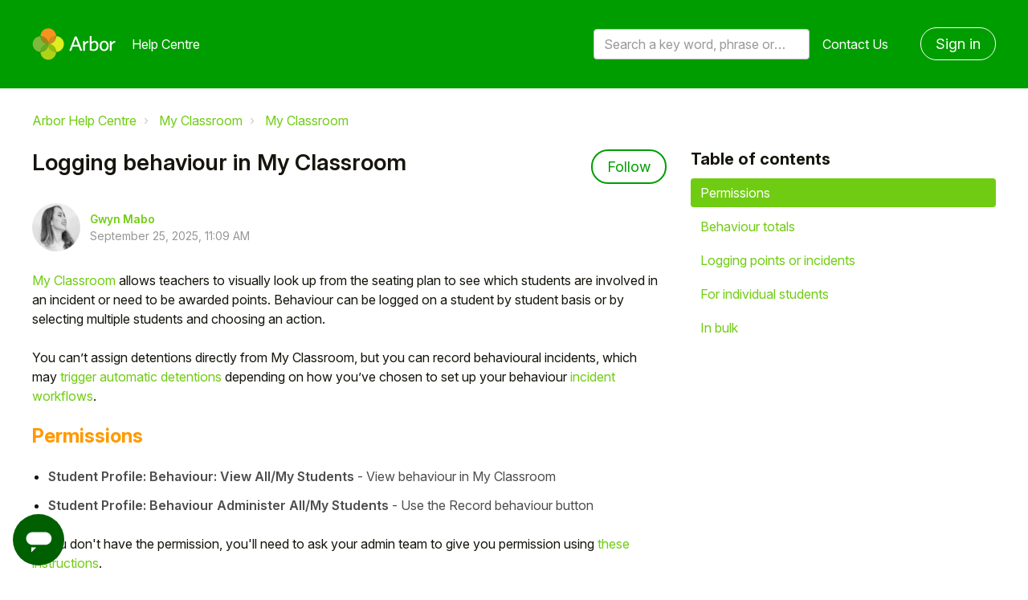

--- FILE ---
content_type: text/html; charset=utf-8
request_url: https://support.arbor-education.com/hc/en-us/articles/4402636768529-Logging-behaviour-in-My-Classroom
body_size: 11160
content:
<!DOCTYPE html>
<html dir="ltr" lang="en-US">
<head>
  <meta charset="utf-8" />
  <!-- v26815 -->


  <title>Logging behaviour in My Classroom &ndash; Arbor Help Centre</title>

  

  <meta name="description" content="My Classroom allows teachers to visually look up from the seating plan to see which students are involved in an incident or need to be..." /><meta property="og:image" content="https://support.arbor-education.com/hc/theming_assets/01HZKQNXKZNABF08DAK6FQQFCZ" />
<meta property="og:type" content="website" />
<meta property="og:site_name" content="Arbor Help Centre" />
<meta property="og:title" content="Logging behaviour in My Classroom" />
<meta property="og:description" content="My Classroom allows teachers to visually look up from the seating plan to see which students are involved in an incident or need to be awarded points. Behaviour can be logged on a student by studen..." />
<meta property="og:url" content="https://support.arbor-education.com/hc/en-us/articles/4402636768529-Logging-behaviour-in-My-Classroom" />
<link rel="canonical" href="https://support.arbor-education.com/hc/en-us/articles/4402636768529-Logging-behaviour-in-My-Classroom">
<link rel="alternate" hreflang="en-us" href="https://support.arbor-education.com/hc/en-us/articles/4402636768529-Logging-behaviour-in-My-Classroom">
<link rel="alternate" hreflang="x-default" href="https://support.arbor-education.com/hc/en-us/articles/4402636768529-Logging-behaviour-in-My-Classroom">

  <link rel="stylesheet" href="//static.zdassets.com/hc/assets/application-f34d73e002337ab267a13449ad9d7955.css" media="all" id="stylesheet" />
  <link rel="stylesheet" type="text/css" href="/hc/theming_assets/164769/154331/style.css?digest=32082382306077">

  <link rel="icon" type="image/x-icon" href="/hc/theming_assets/01HZKQNXRVX4HT11R4Q95KM8QN">

    <script async src="https://www.googletagmanager.com/gtag/js?id=G-3FSKZPP70K"></script>
<script>
  window.dataLayer = window.dataLayer || [];
  function gtag(){dataLayer.push(arguments);}
  gtag('js', new Date());
  gtag('config', 'G-3FSKZPP70K');
</script>


  <meta name="viewport" content="width=device-width, initial-scale=1.0" />


  <link href="https://fonts.googleapis.com/css?family=Roboto:100,100i,300,300i,400,400i,500,500i,700,700i,900,900i" rel="stylesheet">








<link rel="stylesheet" href="https://use.fontawesome.com/releases/v5.15.1/css/all.css" />
<link rel="stylesheet" href="//cdn.jsdelivr.net/highlight.js/9.10.0/styles/github.min.css" />
<link rel="stylesheet" href="//cdn.jsdelivr.net/npm/magnific-popup@1.1.0/dist/magnific-popup.min.css" />
<link rel="stylesheet" href="/hc/theming_assets/01HZKQNWZDF7CA4ED44QMK7GK0" />
<script src="//cdn.jsdelivr.net/npm/jquery@3.5.1/dist/jquery.min.js"></script>
<script src="//cdn.jsdelivr.net/npm/magnific-popup@1.1.0/dist/jquery.magnific-popup.min.js"></script>
<script src="//cdn.jsdelivr.net/highlight.js/9.10.0/highlight.min.js"></script>
<script>
  window.LotusConfig = {};
  LotusConfig.css = {
    activeClass: 'is-active',
    hiddenClass: 'is-hidden'
  };
</script>
<script src="/hc/theming_assets/01HZKQNWCFZYNDC7W243D24EFP"></script>
<script src="/hc/theming_assets/01HZKQNW7JVW57T9PWAMT3DQJA"></script>
<script src="/hc/theming_assets/01HZKQNWV820HHXG25HBZVA18D"></script>
<script src="/hc/theming_assets/01HZKQNWNSGB89Y6VTBYNXM6DP"></script>
<script src="/hc/theming_assets/01HZKQNX405GTFBBDJ0PRXN96N"></script>

<!-- Start of arboreducation Zendesk Widget script -->
<script id="ze-snippet" src="https://static.zdassets.com/ekr/snippet.js?key=5bf3c61d-f14e-44d4-8dd9-9b004581cdbe"> </script>
<!-- End of arboreducation Zendesk Widget script -->

  
</head>
<body class="">
  
  
  

  
<a class="skip-navigation" tabindex="1"
   href="#main-content">Skip to main content</a>
<div class="layout">
  <div class="layout__head">
    
    <header class="topbar container is-hidden " data-topbar>
      <div class="container-inner topbar__container-inner">
        <div class="topbar__inner">
          <div class="topbar__col clearfix">
            <div class="logo-wrapper">
              <div class="logo">
                <a title="Home" href="/hc/en-us">
                <img src="/hc/theming_assets/01HZKQNXKZNABF08DAK6FQQFCZ" alt="Logo" /> </a>
              </div>
            </div>
            
              <p class="help-center-name">
                
                  Help Centre
                
              </p>
            
            <button type="button" role="button" aria-label="Toggle Navigation" class="lines-button x" data-toggle-menu>
              <span class="lines"></span> </button>
          </div>
          <div class="topbar__col topbar__menu">
            <div class="topbar__collapse" data-menu>
              <div class="topbar__controls">
                <div class="topbar__search">
                  <form role="search" class="topbar__search-bar is-hidden" data-search="" data-instant="true" autocomplete="off" action="/hc/en-us/search" accept-charset="UTF-8" method="get"><input type="hidden" name="utf8" value="&#x2713;" autocomplete="off" /><input type="search" name="query" id="query" placeholder="Search a key word, phrase or error/query code" autocomplete="off" aria-label="Search a key word, phrase or error/query code" />
<input type="submit" name="commit" value="Search" /></form>
                  <button type="button" role="button" class="topbar__btn-search">
                    <svg xmlns="http://www.w3.org/2000/svg" width="23" height="24" viewBox="0 0 23 24">
                      <g fill="none" fill-rule="evenodd" transform="translate(-6 -2)">
                        <circle cx="19.889" cy="11.611" r="8" stroke="#BDBDBD" stroke-width="2"
                          transform="rotate(45 19.89 11.61)" />
                        <path fill="#BDBDBD" fill-rule="nonzero"
                          d="M9.34328327,15.6566781 L11.3432833,15.6566781 L11.3432833,25.6606781 C11.3432833,26.2106781 10.8992833,26.6566781 10.3432833,26.6566781 C9.79128327,26.6566781 9.34328327,26.2116781 9.34328327,25.6606781 L9.34328327,15.6566781 Z"
                          transform="rotate(45 10.343 21.157)" />
                      </g>
                    </svg>
                  </button>
                </div>
                
                <a class="topbar__link" href="/hc/en-us/requests/new">
                  Contact Us
                </a>
                
                  <a class="btn btn--topbar" rel="nofollow" data-auth-action="signin" title="Opens a dialog" role="button" href="/hc/en-us/signin?return_to=https%3A%2F%2Fsupport.arbor-education.com%2Fhc%2Fen-us%2Farticles%2F4402636768529-Logging-behaviour-in-My-Classroom">
                    Sign in
                  </a>
                
              </div>
            </div>
          </div>
        </div>
      </div>

      <div class="hero-unit is-hidden" data-hero-unit>
        <div class="container-inner search-box search-box--hero-unit" data-search-box>
          <div class="hero-unit__title">
            
              Hi, how can we help?
            
          </div>
          <form role="search" class="search" data-search="" data-instant="true" autocomplete="off" action="/hc/en-us/search" accept-charset="UTF-8" method="get"><input type="hidden" name="utf8" value="&#x2713;" autocomplete="off" /><input type="search" name="query" id="query" placeholder="Search a key word, phrase or error/query code" autocomplete="off" aria-label="Search a key word, phrase or error/query code" /></form>
        </div>
      </div>

      
    </header>
    
  </div>
  <div class="layout__content">

  <main role="main">
    <div class="container article-page">
  <div class="container-inner">
    <div class="row clearfix">
      <div class="column column--sm-8">
        <ol class="breadcrumbs">
  
    <li title="Arbor Help Centre">
      
        <a href="/hc/en-us">Arbor Help Centre</a>
      
    </li>
  
    <li title="My Classroom">
      
        <a href="/hc/en-us/categories/4402906062865-My-Classroom">My Classroom</a>
      
    </li>
  
    <li title="My Classroom">
      
        <a href="/hc/en-us/sections/360005261757-My-Classroom">My Classroom</a>
      
    </li>
  
</ol>

      </div>
    </div>
    
    <div class="article-container" id="main-content">
      <div class="article-container__column article-container__sidenav">
        <div data-sidenav='{"mobileBreakpoint": 991}'></div>
      </div>
      <div class="article-container__column article-container__article">
        <article class="article clearfix" itemscope itemtype="http://schema.org/Article">
          <header class="article-header">
            <h1 class="article__title" itemprop="name">
              
              Logging behaviour in My Classroom
            </h1>
            
              <div class="article-header__button article-subscribe">
                <div data-helper="subscribe" data-json="{&quot;item&quot;:&quot;article&quot;,&quot;url&quot;:&quot;/hc/en-us/articles/4402636768529-Logging-behaviour-in-My-Classroom/subscription.json&quot;,&quot;follow_label&quot;:&quot;Follow&quot;,&quot;unfollow_label&quot;:&quot;Unfollow&quot;,&quot;following_label&quot;:&quot;Following&quot;,&quot;can_subscribe&quot;:true,&quot;is_subscribed&quot;:false}"></div>
              </div>
            

            <div class="article-meta">
              <div class="article-meta__col article-meta__col--main">
                <div class="entry-info">
                  
                    <div class="entry-info__avatar">
                      <div class="avatar ">
                        <img class="user-avatar user-avatar--default" src="https://support.arbor-education.com/system/photos/360072549058/Screen_Shot_2020-04-07_at_10.57.05.png" alt="Avatar">
                      </div>
                    </div>
                  
                  <div class="entry-info__content">
                    
                      <b class="author">
                        <a href="/hc/en-us/profiles/364749428594-Gwyn-Mabo">
                          Gwyn Mabo
                        </a>
                      </b>
                    
                    <div class="meta"><time datetime="2025-09-25T11:09:57Z" title="2025-09-25T11:09:57Z" data-datetime="calendar">September 25, 2025 11:09</time></div>
                  </div>
                </div>
              </div>
            </div>
          </header>

          <div class="article__body markdown" itemprop="articleBody" data-article>
            <p><a href="https://support.arbor-education.com/hc/en-us/articles/360012179858-My-Classroom-the-all-in-one-classroom-management-tool" target="_blank" rel="noopener">My Classroom</a> allows teachers to visually look up from the seating plan to see which students are involved in an incident or need to be awarded points. Behaviour can be logged on a student by student basis or by selecting multiple students and choosing an action.</p>
<p><span>You can’t assign detentions directly from My Classroom, but you can record behavioural incidents, which may </span><a href="https://support.arbor-education.com/hc/en-us/articles/203855911-Managing-Detentions#adding-students-to-a-detention-0-1" target="_blank" rel="noopener">trigger automatic detentions</a><span> depending on how you’ve chosen to set up your behaviour </span><a href="https://support.arbor-education.com/hc/en-us/articles/360007055658-Setting-up-Behaviour-in-Arbor#detention-0-9" target="_blank" rel="noopener">incident workflows</a><span>.</span></p>
<h3 id="what-permissions-are-needed-to-use-the-bursary-pages--0-0"><span class="wysiwyg-color-orange">Permissions</span></h3>
<ul>
<li><span class="wysiwyg-color-black70"><strong>Student Profile: Behaviour: View All/My Students</strong> - View behaviour in My Classroom</span></li>
<li><span class="wysiwyg-color-black70"><strong>Student Profile: Behaviour Administer All/My Students</strong> - Use the Record behaviour button</span></li>
</ul>
<p><span>If you don't have the permission, you'll need to ask your admin team to give you permission using </span><a href="https://support.arbor-education.com/hc/en-us/articles/115003466809-Viewing-a-staff-member-s-permissions-and-giving-them-an-Ad-Hoc-permission" target="_blank" rel="noopener">these instructions</a><span>.</span></p>
<p> </p>
<h2 id="h_01HM9CXTMGB055SCRXNCQ9K2DW"><span class="wysiwyg-color-green120"><strong>Behaviour totals</strong></span></h2>
<p>For each student, you see numbers indicating the behaviour recorded for the pupil during the current lesson.</p>
<p>Positive incidents and positive behaviour award points are added up in the green circle; negative incidents and behaviour award points are added up in the red circle; and neutral incidents are tallied in the grey circle.</p>
<p>Each incident counts as one score point, and behaviour award points are counted by their value (e.g. 3 3-house points would show a 3 on the behaviour score, and a level negative 4 incident would count as 1).</p>
<p>Hover over a circle to see a tool tip with a breakdown of the number in a circle by the incidents and points awarded in the current lesson. Each point scale has its own number in the breakdown.</p>
<p><img src="/hc/article_attachments/30504138196381"></p>
<p> </p>
<h2 id="h_01HM9CXTMGZHP8X6KTAR5X7NNB"><span class="wysiwyg-color-green120"><strong>Logging points or incidents</strong></span></h2>
<h3 id="h_01HM9CXTMGTRNG783PDTX5P3VH"><span class="wysiwyg-color-orange">For individual students</span></h3>
<p>To record behaviour for a single student:</p>
<ul>
<li>Click the <strong>Record Behaviour</strong> button in the top left corner.</li>
<li>Click on a student in the seating plan</li>
<li>Select whether to log an incident or behaviour points</li>
<li>Use the search to find the incident or award type you need</li>
<li>Select the behaviour type or point award reason, and value</li>
<li>Fill in details like time of the incident/award, staff involved and a narrative (optional)</li>
<li>Click <strong>Log</strong>
</li>
<li>(For Incidents only) Confirm who to assign the incident to and click <strong>Confirm actions</strong>
</li>
</ul>
<p><img src="/hc/article_attachments/30504149013789"></p>
<p> </p>
<p>Below you can see an example of logging an incident. Your school may have identified some common behaviours such as ‘Disruption in class’ or ‘Great contribution in class’ will are shown first to you when logging an incident, but you can type into the box to find any other behaviour type.</p>
<p><img src="/hc/article_attachments/9081556659997" alt="Screenshot_2023-02-01_at_08.16.01.png"></p>
<p> </p>
<p>The actions available and who is assigned will depend on your school's <a href="https://support.arbor-education.com/hc/en-us/articles/360007055658-Setting-up-Behaviour-in-Arbor" target="_blank" rel="noopener">behaviour setup</a>.</p>
<p><img src="/hc/article_attachments/4402636379025" alt="Screenshot_2021-06-15_at_09.28.51.png"></p>
<p><br>Or as another example, logging points on the scale my school has set up.</p>
<p><img src="/hc/article_attachments/9081598568093" alt="Screenshot_2023-02-01_at_08.16.28.png"></p>
<p> </p>
<h3 id="h_01HM9CXTMGWNSN935A15S5RV6H"><span class="wysiwyg-color-orange">In bulk</span></h3>
<p>To record behaviour for multiple students in one go in My Classroom:</p>
<ul>
<li>Click the <strong>Select multiple</strong> button in the top left</li>
<li>Click the students you wish to record behaviour incidents/point awards against to select them</li>
<li>Click the <strong style="font-family: -apple-system, BlinkMacSystemFont, 'Segoe UI', Helvetica, Arial, sans-serif;">Record Behaviour</strong><span style="font-family: -apple-system, BlinkMacSystemFont, 'Segoe UI', Helvetica, Arial, sans-serif;"> button </span>
</li>
<li><span style="font-family: -apple-system, BlinkMacSystemFont, 'Segoe UI', Helvetica, Arial, sans-serif;">Select whether you want to log an incident or select the points scale you want to record points for</span></li>
<li>Fill in the details in the pop-up</li>
<li>Click <strong style="font-family: -apple-system, BlinkMacSystemFont, 'Segoe UI', Helvetica, Arial, sans-serif;">Log</strong>
</li>
</ul>
<p><span style="font-family: -apple-system, BlinkMacSystemFont, 'Segoe UI', Helvetica, Arial, sans-serif;">Your school may have identified some common behaviours, such as ‘Disruption in class’ or ‘Great contribution in class’, which show first to you when logging an incident, but you can type into the box to find any other behaviour type.</span></p>
<p><strong>Top Tip: To select all students, you will need to click on every student.</strong></p>
<p><img src="/hc/article_attachments/4402636413329" alt="Screenshot_2021-06-15_at_09.32.27.png"></p>
          </div>

          <div class="article__attachments">
            
          </div>
        </article>

        <footer class="article-footer clearfix">
          
            <div class="article-vote">
              <span class="article-vote-question">Was this article helpful?</span>
              <div class="article-vote-controls">
                <button type="button" class="btn article-vote-controls__item article-vote-controls__item--up" data-helper="vote" data-item="article" data-type="up" data-id="4402636768529" data-upvote-count="2" data-vote-count="6" data-vote-sum="-2" data-vote-url="/hc/en-us/articles/4402636768529/vote" data-value="null" data-label="2 out of 6 found this helpful" data-selected-class="article-vote-controls__item--voted" aria-label="This article was helpful" aria-pressed="false">
                  <span class="fa fa-thumbs-up"></span>
                </button>
                <button type="button" class="btn article-vote-controls__item article-vote-controls__item--down" data-helper="vote" data-item="article" data-type="down" data-id="4402636768529" data-upvote-count="2" data-vote-count="6" data-vote-sum="-2" data-vote-url="/hc/en-us/articles/4402636768529/vote" data-value="null" data-label="2 out of 6 found this helpful" data-selected-class="article-vote-controls__item--voted" aria-label="This article was not helpful" aria-pressed="false">
                  <span class="fa fa-thumbs-down"></span>
                </button>
              </div>
              <small class="article-vote-count">
                <span class="article-vote-label" data-helper="vote" data-item="article" data-type="label" data-id="4402636768529" data-upvote-count="2" data-vote-count="6" data-vote-sum="-2" data-vote-url="/hc/en-us/articles/4402636768529/vote" data-value="null" data-label="2 out of 6 found this helpful">2 out of 6 found this helpful</span>
              </small>
            </div>
          
        </footer>
        
        <div class="article-sidebar">
          
            <section class="section-articles">
              <h3 class="section-articles__title">Articles in this section</h3>
              <ul class="section-articles__list">
                
                  <li class="section-articles__item">
                    <a href="/hc/en-us/articles/21627099215261-My-Classroom-FAQ" class="section-articles__link ">My Classroom FAQ</a>
                  </li>
                
                  <li class="section-articles__item">
                    <a href="/hc/en-us/articles/8293421461021-Random-Student-Picker-in-My-Classroom" class="section-articles__link ">Random Student Picker in My Classroom</a>
                  </li>
                
                  <li class="section-articles__item">
                    <a href="/hc/en-us/articles/4402101989393-My-Classroom-is-not-working" class="section-articles__link ">My Classroom is not working</a>
                  </li>
                
                  <li class="section-articles__item">
                    <a href="/hc/en-us/articles/360012179858-My-Classroom-your-classroom-management-tool" class="section-articles__link ">My Classroom - your classroom management tool</a>
                  </li>
                
                  <li class="section-articles__item">
                    <a href="/hc/en-us/articles/4402604429329-Switch-on-My-Classroom" class="section-articles__link ">Switch on My Classroom</a>
                  </li>
                
                  <li class="section-articles__item">
                    <a href="/hc/en-us/articles/4402932082065-Get-to-and-open-My-Classroom" class="section-articles__link ">Get to and open My Classroom</a>
                  </li>
                
                  <li class="section-articles__item">
                    <a href="/hc/en-us/articles/4402939295249-Managing-layouts-and-seating-plans-in-My-Classroom" class="section-articles__link ">Managing layouts and seating plans in My Classroom</a>
                  </li>
                
                  <li class="section-articles__item">
                    <a href="/hc/en-us/articles/4402636768529-Logging-behaviour-in-My-Classroom" class="section-articles__link is-active">Logging behaviour in My Classroom</a>
                  </li>
                
                  <li class="section-articles__item">
                    <a href="/hc/en-us/articles/4402621764241-Taking-attendance-in-My-Classroom" class="section-articles__link ">Taking attendance in My Classroom</a>
                  </li>
                
                  <li class="section-articles__item">
                    <a href="/hc/en-us/articles/4402637989137-Attainment-in-My-Classroom" class="section-articles__link ">Attainment in My Classroom</a>
                  </li>
                
              </ul>
              
            </section>
          
          
            <div data-recent-articles></div>
          
        </div>
        
        <a class="btn btn--primary btn--stuck" href="/hc/en-us/requests/new">
              I'm still stuck!
        </a>

        
        
          <section class="comments" id="comments" itemscope
                   itemtype="http://schema.org/UserComments" id="article-comments">
            <header class="comments__header">
              <h3>Comments</h3>
        
              <div class="comment-sorter">
                <div class="comment-sorter__col comment-sorter__col--main">
                  0 comments
                </div>
        
                
              </div>
            </header>
        
            
        
            <p class="comments__callout">Article is closed for comments.</p>
        
            
          </section>
        
      </div>
      <div class="article-container__column article-container__toc">
        <div data-toc='{"mobileBreakpoint": 991}'></div>
      </div>
    </div>
  </div>
</div>

  </main>

  </div>
<div class="layout__footer">
  
  <div class="arbor-edu-footer">
    <div id="footer" class="enigma_footer_widget_area">
      <div class="footer-wrapper">
        <div class="footer-top">
          <div class="footer-logo-wrapper">
            <div class="footerLogo">
              <div class="textwidget"><a href="https://arbor-education.com/"><img
                    class="aligncenter size-full wp-image-1537"
                    src="/hc/theming_assets/01JY3Z2YPZHENSWM2XW9H64MTY" alt=""
                    width="150" height="57"></a></div>
            </div>
          </div>
          <div class="enigma_footer_social_div">
            <ul class="social">
              <li class="facebook" data-toggle="tooltip" data-placement="bottom" title="Facebook"><a target="_blank"
                  href="https://www.facebook.com/ArborEducation/"><i class="fab fa-facebook-f"></i></a></li>
              <li class="twitter" data-toggle="tooltip" data-placement="bottom" title="Twitter"><a target="_blank"
                  href="https://twitter.com/arboredu"><i class="fab fa-twitter"></i></a></li>
              <li class="linkedin" data-toggle="tooltip" data-placement="bottom" title="Linkedin"><a target="_blank"
                  href="https://www.linkedin.com/company/arbor-education-partners"><i
                    class="fab fa-linkedin-in"></i></a></li>

            </ul>
          </div>
        </div>
        <div class="container">
          <div class="row">
            <div class="col-md-3 col-sm-6 enigma_footer_widget_column">
              <div class="menu-footer-menu-products-container">
                <ul id="menu-footer-menu-products" class="menu">
                  <li id="menu-item-52"
                    class="title menu-item menu-item-type-custom menu-item-object-custom menu-item-has-children menu-item-52">
                    <a href="#" data-ps2id-api="true">Products</a>
                    <ul class="sub-menu">
                      <li id="menu-item-1090"
                        class="menu-item menu-item-type-post_type menu-item-object-page menu-item-1090"><a
                          href="https://arbor-education.com/products/school-mis/" data-ps2id-api="true">Arbor MIS</a>
                      </li>
                      <li id="menu-item-1089"
                        class="menu-item menu-item-type-post_type menu-item-object-page menu-item-1089"><a
                          href="https://arbor-education.com/products/group-mat-mis/" data-ps2id-api="true">Arbor for
                          MATs and Groups</a></li>
                    </ul>
                  </li>
                </ul>
              </div>
            </div>
            <div class="col-md-3 col-sm-6 enigma_footer_widget_column">
              <div class="menu-footer-menu-about-container">
                <ul id="menu-footer-menu-about" class="menu">
                  <li id="menu-item-142"
                    class="title menu-item menu-item-type-custom menu-item-object-custom menu-item-has-children menu-item-142">
                    <a href="#" data-ps2id-api="true">About us</a>
                    <ul class="sub-menu">
                      <li id="menu-item-133"
                        class="menu-item menu-item-type-taxonomy menu-item-object-category menu-item-133"><a
                          href="https://arbor-education.com/category/blog/" data-ps2id-api="true">Blog</a></li>
                      <li id="menu-item-1087"
                        class="menu-item menu-item-type-post_type menu-item-object-page menu-item-1087"><a
                          href="https://arbor-education.com/why-arbor/meet-our-schools/" data-ps2id-api="true">Meet our
                          schools</a></li>
                      <li id="menu-item-136"
                        class="menu-item menu-item-type-post_type menu-item-object-page menu-item-136"><a
                          href="https://arbor-education.com/about-us/story-mission/" data-ps2id-api="true">Story and
                          Mission</a></li>
                      <li id="menu-item-135"
                        class="menu-item menu-item-type-post_type menu-item-object-page menu-item-135"><a
                          href="https://arbor-education.com/about-us/team/" data-ps2id-api="true">Team</a></li>
                      <li id="menu-item-4238"
                        class="blank menu-item menu-item-type-custom menu-item-object-custom menu-item-4238"><a
                          href="https://careers.arbor-education.com/" data-ps2id-api="true" target="_blank">Careers</a>
                      </li>
                    </ul>
                  </li>
                </ul>
              </div>
            </div>
            <div class="col-md-3 col-sm-6 enigma_footer_widget_column">
              <div class="menu-footer-menu-links-container">
                <ul id="menu-footer-menu-links" class="menu">
                  <li id="menu-item-141"
                    class="title menu-item menu-item-type-custom menu-item-object-custom menu-item-has-children menu-item-141">
                    <a href="#" data-ps2id-api="true">Useful Links</a>
                    <ul class="sub-menu">
                      <li id="menu-item-139"
                        class="menu-item menu-item-type-post_type menu-item-object-page menu-item-139"><a
                          href="https://arbor-education.com/about-us/data-protection-gdpr/" data-ps2id-api="true">Data
                          Protection and GDPR</a></li>
                      <li id="menu-item-140"
                        class="menu-item menu-item-type-post_type menu-item-object-page menu-item-privacy-policy menu-item-140">
                        <a href="https://arbor-education.com/privacy-notice-cookie-statement/"
                          data-ps2id-api="true">Privacy Notice &amp; Cookie Statement</a></li>
                      <li id="menu-item-138"
                        class="menu-item menu-item-type-post_type menu-item-object-page menu-item-138"><a
                          href="https://arbor-education.com/legal-statement/" data-ps2id-api="true">Legal Statement</a>
                      </li>
                    </ul>
                  </li>
                </ul>
              </div>
            </div>
            <div class="col-md-3 col-sm-6 enigma_footer_widget_column">
              <div class="textwidget">
                <p>
                  
                  <a class="white" href="https://support.arbor-education.com/hc/en-us/requests/new">Contact Us</a>
                </p>
                <p class="address">Arbor Education<br>
                  Floor 4, FORA<br>
                  21-33 Great Eastern St<br>
                  London<br>
                  EC2A 3EJ</p>
              </div>
            </div>
          </div>
        </div>
      </div>
    </div>
  </div>
</div>




<button class="pp-modal-button js-pp-modal-toggle">
  <div class="pp-modal-button__icon1">
    <svg position="left" width="24px" height="24px" viewBox="0 0 24 24" version="1.1" xmlns="http://www.w3.org/2000/svg" xmlns:xlink="http://www.w3.org/1999/xlink">
      <path d="M10,18 L6,22 L6,18 L10,18 Z M17,6 C19.7614237,6 22,8.23857625 22,11 C22,13.7614237 19.7614237,16 17,16 L17,16 L7,16 C4.23857625,16 2,13.7614237 2,11 C2,8.23857625 4.23857625,6 7,6 L7,6 Z" transform="translate(12.000000, 14.000000) scale(-1, 1) translate(-12.000000, -14.000000) "></path>
    </svg>
  </div>
  <div class="pp-modal-button__icon2">
    <svg xmlns="http://www.w3.org/2000/svg" width="21" height="13" viewBox="0 0 21 13" focusable="false">
      <path fill-rule="evenodd" clip-rule="evenodd" fill="currentColor" d="M20.1005 2.7169L10.9931 11.8244C10.4724 12.3451 9.62815 12.3451 9.10745 11.8244L-8.00829e-06 2.7169L1.88561 0.831278L10.0503 8.99593L18.2149 0.831278L20.1005 2.7169Z"></path>
    </svg>
  </div>
</button>

<div class="pp-modal-window js-pp-modal-window">
  <div class="pp-modal-window__header">
    <button class="pp-modal-window__header-back js-modal-back">
      <svg viewBox="0 0 13 21" fill="currentColor" xmlns="http://www.w3.org/2000/svg">
        <path d="M10.2831 20.1005L1.17558 10.9931C0.654879 10.4724 0.654879 9.62816 1.17558 9.10746L10.2831 -8.24232e-08L12.1687 1.88562L4.00405 10.0503L12.1687 18.2149L10.2831 20.1005Z"/>
      </svg>
      <span>Back</span>
    </button>
    <span class="pp-modal-window__header-title">Submit a request</span>
  </div>
  <div class="pp-modal-window__content">

    <div class="pp-modal-window__page is-active" data-page="home">
      <h2 class="pp-modal-window__page-title">Hello!</h2>
      <p class="pp-modal-window__page-description">
        To get you the best help, please let us know if you are a:
      </p>
      <button class="pp-modal-window__button" data-redirect="parent">Parent/Guardian</button>
      <button class="pp-modal-window__button" data-redirect="student">Student</button>
      <button class="pp-modal-window__button" data-redirect="email" data-tag="staff">Staff Member</button>
      <button class="pp-modal-window__button" data-redirect="email" data-tag="partner">Partner</button>
    </div>

    <div class="pp-modal-window__page" data-page="parent">
      <h2 class="pp-modal-window__page-title">Hey parent/guardian</h2>
      <p class="pp-modal-window__page-description">
        If you need help with your child's account,<br/>
        <a href="https://support.arbor-education.com/hc/en-us/categories/22645174482845-Students-and-Guardians"><b>click
          here</b></a>
        to browse our help materials.
      </p>
      <p class="pp-modal-window__page-description">
        If you still need help, please contact your child's school directly as we can't give advice or troubleshoot your
        account for data protection reasons.
      </p>
    </div>

    <div class="pp-modal-window__page" data-page="student">
      <h2 class="pp-modal-window__page-title">Hey student!</h2>
      <p class="pp-modal-window__page-description">
        If you need help with your student account,<br/>
        <a href="https://support.arbor-education.com/hc/en-us/sections/360005825157-Student-Portal-for-students"><b>click
          here</b></a> to browse our help materials.
      </p>
      <p class="pp-modal-window__page-description">
        If you still need help, please contact your school directly as we can't give advice or troubleshoot your account
        for data protection reasons.
      </p>
    </div>
    
    <div class="pp-modal-window__page" data-page="email">
      <form class="pp-modal-form js-pp-submit-email-form">
        <label for="pp-modal-email">Please enter your email address:</label>
        <input type="email" name="email" id="pp-modal-email" placeholder="Your Email"/>
        <button class="pp-modal-window__button" type="submit">Submit</button>
      </form>
    </div>

  </div>
</div>

<script>
  $(function() {
    zE('messenger', 'hide');
  });

  const $modalToggle = $('.js-pp-modal-toggle');
  const $modal = $('.js-pp-modal-window');
  const $redirectButton = $modal.find('[data-redirect]');
  const $openWidgetButton = $modal.find('[data-open-widget]');
  const $backButton = $('.js-modal-back');
  const $submitEmailForm = $('.js-pp-submit-email-form')
  const $emailInput = $('#pp-modal-email');
  
  let conversationTag = null;

  $modalToggle.on('click', function(event) {
    event.preventDefault();
    $modalToggle.add($modal).toggleClass('is-active');
  });

  $redirectButton.on('click', function(event) {
    event.preventDefault();

  	const $button = $(event.currentTarget);
    const pageName = $button.attr('data-redirect');
    const $lastPage = $modal.find('[data-page].is-active');
    const $newPage = $modal.find(`[data-page="${pageName}"]`);
  
  	conversationTag = $button.attr('data-tag') || null;

    $lastPage.removeClass('is-active').addClass('closing');
    $newPage.addClass('opening');

    setTimeout(function() {
      $lastPage.removeClass('closing');
      $newPage.addClass('is-active').removeClass('opening');
    }, 300);

    if (pageName !== 'home') {
      $backButton.addClass('is-active');
    }
    else {
      $backButton.removeClass('is-active');
    }
  });

  $backButton.on('click', function(event) {
    event.preventDefault();

    const $lastPage = $modal.find('[data-page].is-active');
    const $newPage = $modal.find(`[data-page="home"]`);

    $lastPage.removeClass('is-active').addClass('closing-back');
    $newPage.addClass('opening-back');
    $backButton.removeClass('is-active');

    setTimeout(function() {
      $lastPage.removeClass('closing-back');
      $newPage.addClass('is-active').removeClass('opening-back');
    }, 300);
  });

  $openWidgetButton.on('click', function(event) {
    event.preventDefault();
    const conversationTags = [$(event.currentTarget).attr('data-open-widget'), "helpcenter"];
		console.log(conversationTags)

    zE('messenger', 'show');
    zE('messenger', 'open');
    zE('messenger:set', 'conversationTags', conversationTags);
    
  	setTimeout(function() {
      $modalToggle.add($modal).addClass('is-hidden');
    }, 1000);
  });
  
  $submitEmailForm.on('submit', function(event) {
  	event.preventDefault();
  	
  	const emailPattern = /^(([^<>()[\]\\.,;:\s@\"]+(\.[^<>()[\]\\.,;:\s@\"]+)*)|(\".+\"))@((\[[0-9]{1,3}\.[0-9]{1,3}\.[0-9]{1,3}\.[0-9]{1,3}\])|(([a-zA-Z\-0-9]+\.)+[a-zA-Z]{2,}))$/; 
  	const userEmail = $emailInput.val();
    const conversationTags = [conversationTag, "helpcenter"];
		console.log(conversationTags);
  
  	if (!emailPattern.test(userEmail)) {
  		console.log('Wrong email');
  		$emailInput.addClass('error');
  		return;
  	}
  
  	console.log(userEmail);

    zE('messenger', 'show');
    zE('messenger', 'open');
    zE('messenger:set', 'conversationTags', conversationTags);

    zE('messenger:set', 'conversationFields', [{ id: '23118170693661', value: userEmail }]);
    
  	setTimeout(function() {
      $modalToggle.add($modal).addClass('is-hidden');
    }, 1000);
  });
</script>



  <!-- / -->

  
  <script src="//static.zdassets.com/hc/assets/en-us.f90506476acd6ed8bfc8.js"></script>
  <script src="https://arboreducation.zendesk.com/auth/v2/host/without_iframe.js" data-brand-id="154331" data-return-to="https://support.arbor-education.com/hc/en-us/articles/4402636768529-Logging-behaviour-in-My-Classroom" data-theme="hc" data-locale="en-us" data-auth-origin="154331,true,true"></script>

  <script type="text/javascript">
  /*

    Greetings sourcecode lurker!

    This is for internal Zendesk and legacy usage,
    we don't support or guarantee any of these values
    so please don't build stuff on top of them.

  */

  HelpCenter = {};
  HelpCenter.account = {"subdomain":"arboreducation","environment":"production","name":"Arbor Education"};
  HelpCenter.user = {"identifier":"da39a3ee5e6b4b0d3255bfef95601890afd80709","email":null,"name":"","role":"anonymous","avatar_url":"https://assets.zendesk.com/hc/assets/default_avatar.png","is_admin":false,"organizations":[],"groups":[]};
  HelpCenter.internal = {"asset_url":"//static.zdassets.com/hc/assets/","web_widget_asset_composer_url":"https://static.zdassets.com/ekr/snippet.js","current_session":{"locale":"en-us","csrf_token":null,"shared_csrf_token":null},"usage_tracking":{"event":"article_viewed","data":"[base64]","url":"https://support.arbor-education.com/hc/activity"},"current_record_id":"4402636768529","current_record_url":"/hc/en-us/articles/4402636768529-Logging-behaviour-in-My-Classroom","current_record_title":"Logging behaviour in My Classroom","current_text_direction":"ltr","current_brand_id":154331,"current_brand_name":"Arbor Education","current_brand_url":"https://arboreducation.zendesk.com","current_brand_active":true,"current_path":"/hc/en-us/articles/4402636768529-Logging-behaviour-in-My-Classroom","show_autocomplete_breadcrumbs":true,"user_info_changing_enabled":false,"has_user_profiles_enabled":true,"has_end_user_attachments":true,"user_aliases_enabled":true,"has_anonymous_kb_voting":true,"has_multi_language_help_center":true,"show_at_mentions":true,"embeddables_config":{"embeddables_web_widget":false,"embeddables_help_center_auth_enabled":false,"embeddables_connect_ipms":false},"answer_bot_subdomain":"static","gather_plan_state":"subscribed","has_article_verification":true,"has_gather":true,"has_ckeditor":false,"has_community_enabled":false,"has_community_badges":true,"has_community_post_content_tagging":false,"has_gather_content_tags":true,"has_guide_content_tags":true,"has_user_segments":true,"has_answer_bot_web_form_enabled":false,"has_garden_modals":false,"theming_cookie_key":"hc-da39a3ee5e6b4b0d3255bfef95601890afd80709-2-preview","is_preview":false,"has_search_settings_in_plan":true,"theming_api_version":2,"theming_settings":{"toggle_translations":false,"body_bg":"#fff","brand_primary":"rgba(0, 157, 0, 1)","brand_secondary":"rgba(0, 95, 0, 1)","text_color":"rgba(22, 20, 12, 1)","link_color":"rgba(112, 204, 18, 1)","font_size_base":"16px","font_family_base":"'Roboto', sans-serif","line_height_base":"1.5","hero_show_image":false,"hero_homepage_image":"/hc/theming_assets/01HZKQNXG07MAPN6XRD4WYFN6X","hero_unit_mask_bg":"#044223","hero_unit_mask_opacity":"0.8","hero_title":"Hi, how can we help?","hero_title_color":"#fff","search_placeholder":"Search a key word, phrase or error/query code","button_color_1":"#044223","logo":"/hc/theming_assets/01HZKQNXKZNABF08DAK6FQQFCZ","logo_height":"40px","favicon":"/hc/theming_assets/01HZKQNXRVX4HT11R4Q95KM8QN","border_radius_base":"4px","toggle_custom_blocks":true,"toggle_promoted_articles":true,"toggle_category_list":true,"toggle_category_tree":true,"toggle_recent_activity":true,"brand_info":"#5bc0de","brand_success":"#504d7f","brand_warning":"#fad782","brand_danger":"#ff5252","custom_block_1_type":"custom","custom_block_1_icon":"/hc/theming_assets/01JAYTZDY517AWX48HM8C81T30","custom_block_1_title":"Guides for New Schools","custom_block_1_description":"Find our curated list of guides for schools new to Arbor MIS here","custom_block_1_url":"https://support.arbor-education.com/hc/en-us/sections/29408377392669","custom_block_2_type":"custom","custom_block_2_icon":"/hc/theming_assets/01JAYV3VEGH9D0D37GN4CWDXEC","custom_block_2_title":"Students and Guardians","custom_block_2_description":"Find our articles written for Students and Guardians who use Arbor here","custom_block_2_url":"https://support.arbor-education.com/hc/en-us/categories/22645174482845-Students-and-Guardians","custom_block_3_type":"custom","custom_block_3_icon":"/hc/theming_assets/01J9XJ8NJFRF1WJZ34JHPFECW1","custom_block_3_title":"Moving to Arbor","custom_block_3_description":"Everything you need to know about moving to Arbor and your onboarding journey","custom_block_3_url":"https://support.arbor-education.com/hc/en-us/categories/360003323058","custom_block_4_type":"custom","custom_block_4_icon":"/hc/theming_assets/01JAYV2D3V2AF2VB1ZXCTXKXN5","custom_block_4_title":"Customer Education, Training and Videos","custom_block_4_description":"Free online training videos, view paid-for services and how to book and prepare for training","custom_block_4_url":"https://support.arbor-education.com/hc/en-us/categories/360003656218-Training","custom_block_5_type":"custom","custom_block_5_icon":"/hc/theming_assets/01JAYV34GG7Y03V15WHFFYZDK7","custom_block_5_title":"Arbor HQ","custom_block_5_description":"Arbor HQ is your space to network with fellow Arbor users, share top tips and learn best practice.","custom_block_5_url":"https://arbor-hq.circle.so/","toggle_help_center_title":true,"help_center_title":"Help Centre","topbar_text_color":"#fff","topbar_link_color":"#fff","topbar_button_color":"#fff","footer_text_color":"#fff","footer_link_color":"#fff","footer_social_link_color":"#fff","footer_cta_title":"Can't find what you're looking for?","footer_cta_subtitle":"Let us help you!","toggle_facebook_icon":true,"facebook_url":"https://facebook.com","toggle_twitter_icon":true,"twitter_url":"https://twitter.com","toggle_youtube_icon":true,"youtube_url":"https://youtube.com","toggle_linkedin_icon":true,"linkedin_url":"https://linkedin.com","toggle_instagram_icon":true,"instagram_url":"https://www.instagram.com/","show_articles_in_section":true,"show_article_author":true,"show_article_comments":true,"show_follow_article":true,"show_recently_viewed_articles":true,"show_follow_section":true,"show_follow_community_post":true,"show_follow_community_topic":true},"has_pci_credit_card_custom_field":true,"help_center_restricted":false,"is_assuming_someone_else":false,"flash_messages":[],"user_photo_editing_enabled":true,"user_preferred_locale":"en-gb","base_locale":"en-us","login_url":"/hc/en-us/signin?return_to=https%3A%2F%2Fsupport.arbor-education.com%2Fhc%2Fen-us%2Farticles%2F4402636768529-Logging-behaviour-in-My-Classroom","has_alternate_templates":true,"has_custom_statuses_enabled":false,"has_hc_generative_answers_setting_enabled":true,"has_generative_search_with_zgpt_enabled":false,"has_suggested_initial_questions_enabled":false,"has_guide_service_catalog":true,"has_service_catalog_search_poc":false,"has_service_catalog_itam":false,"has_csat_reverse_2_scale_in_mobile":false,"has_knowledge_navigation":false,"has_unified_navigation":false,"has_csat_bet365_branding":false,"version":"v26815","dev_mode":false};
</script>

  
  
  <script src="//static.zdassets.com/hc/assets/hc_enduser-c304a59cc4910c22eff1a91d3767ba6e.js"></script>
  <script type="text/javascript" src="/hc/theming_assets/164769/154331/script.js?digest=32082382306077"></script>
  
</body>
</html>